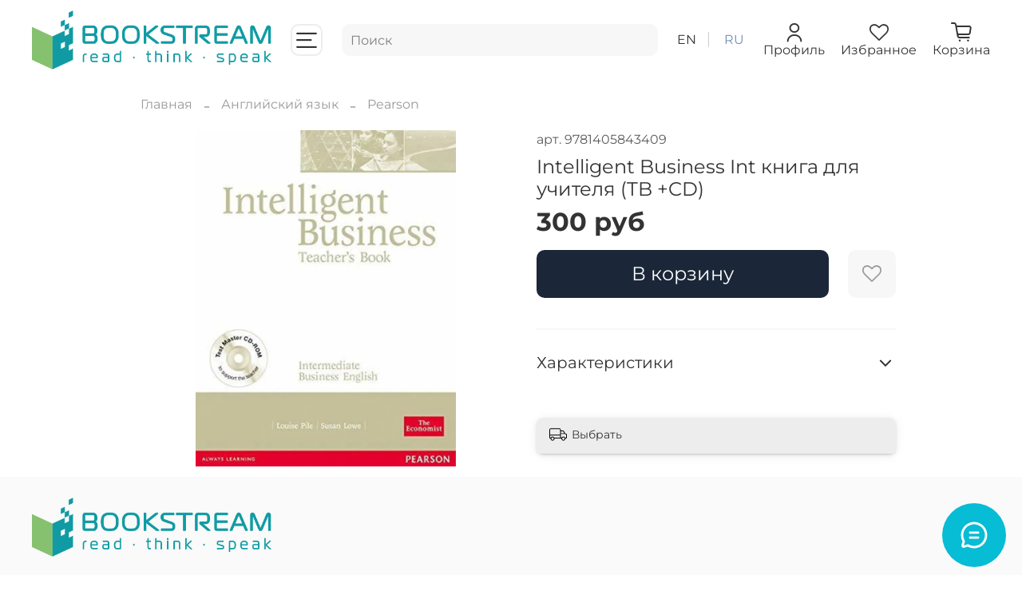

--- FILE ---
content_type: application/javascript
request_url: https://gate.leadgenic.ru/getscript?site=5ac493480cf2464d15f9b82a
body_size: 846
content:
(function () {
	LeadCoreEnv = {
		servicePath: {
			baseUri: "https://cdn.leadgenic.ru",
			location: "/lg_widgets/"
		},
		mode: "production" // dev | labs | production
	};
	function init_LGWG_scripts() {
		const utilsLink = LeadCoreEnv.servicePath.baseUri + LeadCoreEnv.servicePath.location + "lgwg_utils.js";
		const serviceLink = LeadCoreEnv.servicePath.baseUri + LeadCoreEnv.servicePath.location + "lgwg_service.js";
		Promise.all([utilsLink, serviceLink].map(_ => load_LGWG_script(_)));
	}
	function load_LGWG_script(link) {
		return new Promise(function(resolve, reject){
			const script = document.createElement('script');

			script.setAttribute("type", "text/javascript");
			script.setAttribute("charset", "UTF-8");
			script.setAttribute("defer", "");

			script.addEventListener('load', function() {
				this.removeEventListener('load', arguments.callee);
				resolve(true);
			});

			script.src = link;
			document.getElementsByTagName("body")[0].appendChild(script);
		})
	}
	init_LGWG_scripts();
})();

--- FILE ---
content_type: image/svg+xml
request_url: https://static.insales-cdn.com/files/1/5657/21444121/original/Yandex_Zen_logo_icon_f7e01ee24be466c80a2e5dc9e78abfa1.svg
body_size: 579
content:
<?xml version="1.0" encoding="UTF-8"?>
<svg xmlns="http://www.w3.org/2000/svg" xmlns:xlink="http://www.w3.org/1999/xlink" width="50px" height="50px" viewBox="0 0 50 50" version="1.1">
<g id="surface1">
<path style=" stroke:none;fill-rule:nonzero;fill:rgb(17.254902%,18.823529%,21.176471%);fill-opacity:1;" d="M 29.820312 29.820312 C 25.894531 33.875 25.605469 38.929688 25.269531 50 C 35.589844 50 42.714844 49.964844 46.394531 46.394531 C 49.964844 42.714844 50 35.25 50 25.269531 C 38.929688 25.625 33.875 25.894531 29.820312 29.820312 M 0 25.269531 C 0 35.25 0.0351562 42.714844 3.605469 46.394531 C 7.285156 49.964844 14.410156 50 24.730469 50 C 24.375 38.929688 24.105469 33.875 20.179688 29.820312 C 16.125 25.894531 11.070312 25.605469 0 25.269531 M 24.730469 0 C 14.429688 0 7.285156 0.0351562 3.605469 3.605469 C 0.0351562 7.285156 0 14.75 0 24.730469 C 11.070312 24.375 16.125 24.105469 20.179688 20.179688 C 24.105469 16.125 24.394531 11.070312 24.730469 0 M 29.820312 20.179688 C 25.894531 16.125 25.605469 11.070312 25.269531 0 C 35.589844 0 42.714844 0.0351562 46.394531 3.605469 C 49.964844 7.285156 50 14.75 50 24.730469 C 38.929688 24.375 33.875 24.105469 29.820312 20.179688 "/>
<path style=" stroke:none;fill-rule:nonzero;fill:rgb(100%,100%,100%);fill-opacity:1;" d="M 50 25.269531 L 50 24.730469 C 38.929688 24.375 33.875 24.105469 29.820312 20.179688 C 25.894531 16.125 25.605469 11.070312 25.269531 0 L 24.730469 0 C 24.375 11.070312 24.105469 16.125 20.179688 20.179688 C 16.125 24.105469 11.070312 24.394531 0 24.730469 L 0 25.269531 C 11.070312 25.625 16.125 25.894531 20.179688 29.820312 C 24.105469 33.875 24.394531 38.929688 24.730469 50 L 25.269531 50 C 25.625 38.929688 25.894531 33.875 29.820312 29.820312 C 33.875 25.894531 38.929688 25.605469 50 25.269531 "/>
</g>
</svg>


--- FILE ---
content_type: text/javascript
request_url: https://static.insales-cdn.com/assets/1/1758/1926878/1760513922/theme.js
body_size: 132
content:
<script type="text/javascript">
jQuery(document).ready(function($) {
  //Поиск
  $('.js-search-input').autocomplete({
    serviceUrl: '/search_suggestions',
    onSelect: function (suggestion) {
      window.location.href = '/product_by_id/' + suggestion.data;
    },
    params: {
      account_id: {{ account.id }},
      locale:'{{ language.locale }}',
      hide_items_out_of_stock: '{{ account.hide_items_out_of_stock }}'
    },
  });
});
</script>
;
